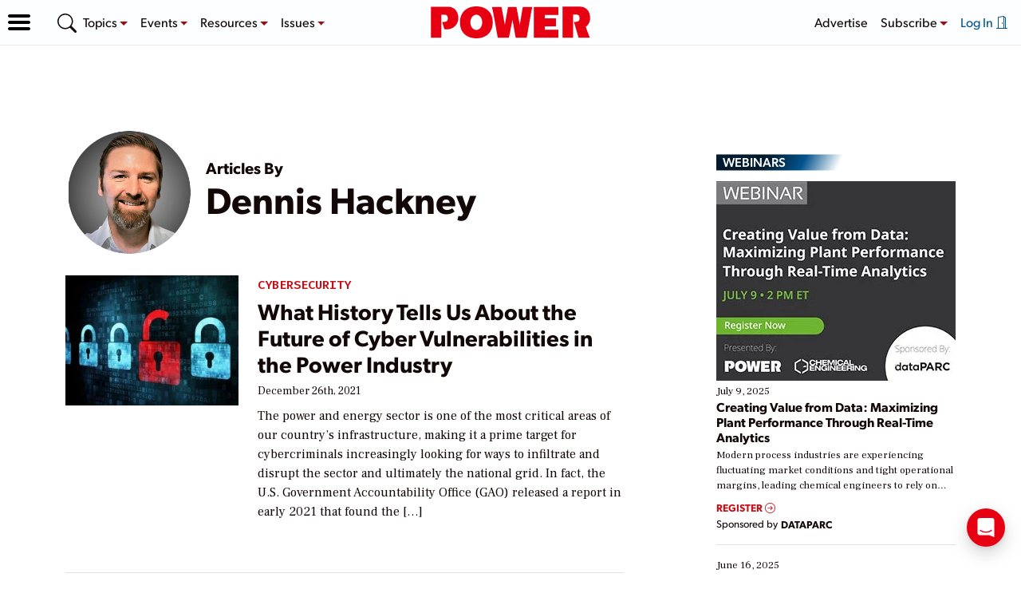

--- FILE ---
content_type: text/html; charset=utf-8
request_url: https://www.google.com/recaptcha/api2/aframe
body_size: 247
content:
<!DOCTYPE HTML><html><head><meta http-equiv="content-type" content="text/html; charset=UTF-8"></head><body><script nonce="ee6sXosjPPv9Peg_sEqoYQ">/** Anti-fraud and anti-abuse applications only. See google.com/recaptcha */ try{var clients={'sodar':'https://pagead2.googlesyndication.com/pagead/sodar?'};window.addEventListener("message",function(a){try{if(a.source===window.parent){var b=JSON.parse(a.data);var c=clients[b['id']];if(c){var d=document.createElement('img');d.src=c+b['params']+'&rc='+(localStorage.getItem("rc::a")?sessionStorage.getItem("rc::b"):"");window.document.body.appendChild(d);sessionStorage.setItem("rc::e",parseInt(sessionStorage.getItem("rc::e")||0)+1);localStorage.setItem("rc::h",'1768738558112');}}}catch(b){}});window.parent.postMessage("_grecaptcha_ready", "*");}catch(b){}</script></body></html>